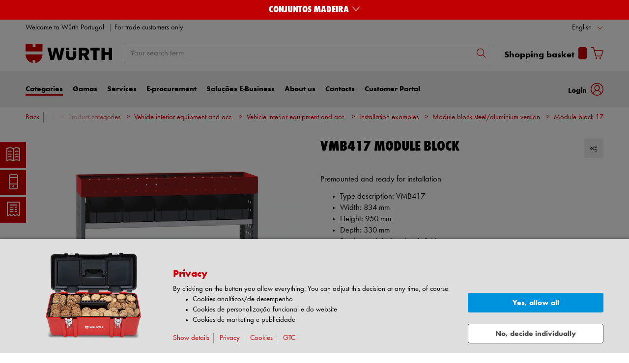

--- FILE ---
content_type: text/html;charset=utf-8
request_url: https://eshop.wurth.pt/is-bin/INTERSHOP.enfinity/WFS/3124-B1-Site/en_US/-/EUR/ViewModelDetail-AjaxRetrieveModelProductsTable?CatalogCategoryID=p7MK8At2XyMAAAGKtJVGBWQQ&SelectedFilterAttribut=&ActualUserSettings_LoggedIn=false&ActualUserSettings_AvailabilityVisible=false&CampaignName=
body_size: 1915
content:






<div id="modelProductsTableLazy">
<div id="modelDetailFirstSingleValueAttributes">








































































































































	<div class="properties">
		<ul>
			
				<li>Type description: VMB417</li>
			
				<li>Width: 834 mm</li>
			
				<li>Height: 950 mm</li>
			
				<li>Depth: 330 mm</li>
			
				<li>Product weight (per item): 14 kg</li>
			
				<li>Colour: Anthracite grey RAL 7016 structured, Traffic red RAL 3020, structured</li>
			
				<li>Material: Steel/aluminium</li>
			
			
		</ul>
	</div>


</div>
<div id="modelProductsTable">







































































































































<table id="data_table" class="d-none displayTableMode table " data-productNos='0963560417'>
	<thead class="search_and_filter_block responsiveB4">
		<tr class="search-row" >
			<th class="nosort p-0" colspan="12">
				<div class="row">
					<div class="col-md-4"><p>You can refine your search by selecting different attributes</p></div>
					<div class="col-md-6 ml-auto"  id="search_container"></div>
				</div>
			</th>
		</tr>

		<tr class="filter-row " role="row" >
			<th colspan="60">
				<div class="row small-gutters">
					
						<div class="col-md-3 js-datatablecol multiselect-wrapper" title="Type description"  id="AT_TypeDescription"></div>	
					
						<div class="col-md-3 js-datatablecol multiselect-wrapper" title="Width"  id="AT_Width"></div>	
					
						<div class="col-md-3 js-datatablecol multiselect-wrapper" title="Height"  id="AT_Height"></div>	
					
						<div class="col-md-3 js-datatablecol multiselect-wrapper" title="Depth"  id="AT_Depth"></div>	
					
				</div>
				<div class="filter-row-selected-filters" role="row" style="display:none;">
					<div class="filter-row-selected-filters-left d-inline-block"></div>
					<ul id="deselect-filter-list" class="col-md-11"></ul>
				</div>
			</th>
		</tr>

		<tr  role="row">
			<th class="header_col">
				<span class='sortingIcon'></span>
				<span class='headerName'>Art.-no.</span>
			</th>
			
				<th class="d-none d-lg-table-cell header_col js_dynamicColumn" title="Type description">
					<span class='sortingIcon'></span>
					<span class='headerName'>Type description </span>
				</th>
			
				<th class="d-none d-lg-table-cell header_col js_dynamicColumn" title="Width">
					<span class='sortingIcon'></span>
					<span class='headerName'>Width </span>
				</th>
			
				<th class="d-none d-lg-table-cell header_col js_dynamicColumn" title="Height">
					<span class='sortingIcon'></span>
					<span class='headerName'>Height </span>
				</th>
			
				<th class="d-none d-lg-table-cell header_col js_dynamicColumn" title="Depth">
					<span class='sortingIcon'></span>
					<span class='headerName'>Depth </span>
				</th>
			
			<th class="noPadding centeralign md-quantity d-none d-lg-table-cell">Quantity </th>
			<th class="noPadding pl-2 d-lg-none">Attributes</th>
			<th class="noPadding centeralign md-packageunit d-none d-md-table-cell">PU</th>
			<th class="noPadding rightalign">
				<div class="right">
					<span class="alignDown ">
						


































































































































Price/PU
					</span>
				</div>
			</th>
			<th class="noPadding"></th>
			<th class="noPadding d-none d-lg-table-cell"></th>
		</tr>
	</thead>

	<tbody>
		
		
		
		
			<tr class="modelDetailRow " data-sku="0963560417">
				<td class="productNo">
					



	



<a class="text-prewrap " href="https://eshop.wurth.pt/VMB417-module-block-MODBLOCK-VEH-ST-ALU-V-SYSTEM-VMB417/0963560417.sku/en/US/EUR/" data-productNo="0963560417" data-manufacturerNo="0963560417">0963560417</a>

					<div class="availability" id="Availability_0963560417">
						
					</div>
				</td>
				
				
					<td class="dynamicCol d-none d-lg-table-cell ">
						VMB417
					</td>
					
				
					<td class="dynamicCol d-none d-lg-table-cell ">
						834 mm
					</td>
					
				
					<td class="dynamicCol d-none d-lg-table-cell ">
						950 mm
					</td>
					
				
					<td class="dynamicCol d-none d-lg-table-cell ">
						330 mm
					</td>
					
				
				<td class="stk d-none d-lg-table-cell">
					

<div class="input-group input-quantity ">
<a class="btn-quantity-minus js_quantity-minus "><i class="input-group-addon icon-interface-minus"></i></a>
<input
id="Quantity_0963560417" 

type="number"
value="0" 


class="js_input_amount input_amount form-control quantitySelector "




/>
<a class="btn-quantity-plus js_quantity-plus "><i class="input-group-addon icon-interface-plus"></i></a>
</div>
				</td>
				<td class="td_attributes d-lg-none pl-2">
					
						<span class="dynamicSpan ">
							<strong class="h4-style heading-alt mb-0 mt-1">Type description</strong>
							<span><p class="mb-0">VMB417</p></span>
						</span>
						
					
						<span class="dynamicSpan ">
							<strong class="h4-style heading-alt mb-0 mt-1">Width</strong>
							<span><p class="mb-0">834 mm</p></span>
						</span>
						
					
						<span class="dynamicSpan ">
							<strong class="h4-style heading-alt mb-0 mt-1">Height</strong>
							<span><p class="mb-0">950 mm</p></span>
						</span>
						
					
						<span class="dynamicSpan ">
							<strong class="h4-style heading-alt mb-0 mt-1">Depth</strong>
							<span><p class="mb-0">330 mm</p></span>
						</span>
						
					
				</td>
				<td class="productPackingSelectorTD  d-none d-md-table-cell">
					


<div class="packUnit">
	
		
			<div class="packingDiv">
				<span class="packing" data-packing="1">1 pcs</span>
			</div>
		
	
</div>
				</td>
				<td id ="Price_0963560417" class="line-height-1">
					<img class="loadingImg " src="/is-bin/intershop.static/WFS/3124-B1-Site/-/en_US/images/working.gif">
				</td>
				<td class="wk_img basketButtonChanger pr-1 pr-md-0">
					
	        			<span class="addToScButton noprint" >
   	    					<input id="priceOnRequest_0963560417" type="hidden" value="false">
       						<span class="colorButton blue">
        						
       						</span>
       					</span>
	       			
				</td>
       			<td class="d-none d-lg-table-cell">
       				<span class="arrow ">
        				<i class="icon-interface-bottom"></i>
        			</span>
       			</td>
			</tr>
			
		
	</tbody>
</table>

</div>
</div>

--- FILE ---
content_type: application/javascript
request_url: https://www.wurth.com.au/media/system/library/servicemenu/servicemenu.js
body_size: 2949
content:
(function ($) {
    //IE resize bug fixed
    if (document.windowResizeFixFired) {
        return;
    }
    document.windowResizeFixFired = true;

    var $window = $(window),
        _wWidth = $window.width(),
        _wHeight = $window.height();

    $window.bind('resize', function (e) {
        var _nWidth = $window.width(),
            _nHeight = $window.height();

        if (_wWidth == _nWidth && _wHeight == _nHeight) {
            e.preventDefault();
            e.stopImmediatePropagation();
            return;
        }
        _wWidth = _nWidth;
        _wHeight = _nHeight;
    });

    $.fn.serviceMenu = function (options) {
        var settings = $.extend(
            {
                urlWebchatServer: '',
                urlWebchatJS: '',
                userKdNr: '',
                firstName: '',
                lastName: '',
                email: '',
                loggedIn: false,
                hoverWidth: '427px',
                hoverContentWidth: '374px'
            },
            options
        );

        $(document).ready(function () {
            var wipeOn = 'false',
                $listElement = $('#side_ul li'),
                $wipeElement = $('#wipe'),
                $menuElement = $('#servicemenu');

            $listElement.click(function (e) {
                if ($(this).data('type') != 'link') {
                    e.preventDefault();
                    showDiv($(this));
                }
            });
            $wipeElement.click(function () {
                showDiv($(this).attr('id'));
                wipeOn = 'true';
            });

            // Bind fly-in / -out effect of service menu item texts
            $listElement.mouseenter(function () {
                slideServiceTextIn($(this));
            });

            $listElement.mouseleave(function () {
                slideServiceTextOut($(this), false);
            });

            if ($(window).height() <= 800) {
                $menuElement.css('top', '200px');
                $wipeElement.css('top', '200px');
            } else {
                $menuElement.css('top', '290px');
                $wipeElement.css('top', '290px');
            }

            /*show menu only if screen is wider than 1280 px*/
            if ($(window).width() >= 1280) {
                $wipeElement.hide();
                wipeOn = 'false';
                $menuElement.show();
                $menuElement.css('right', '0px');
            } else if ($(window).width() < 970) {
                $wipeElement.hide();
                wipeOn = 'false';
                $menuElement.hide();
            } else {
                $wipeElement.show();
                wipeOn = 'true';
                $menuElement.show();
                $menuElement.css('right', '-60px');
            }

            $(window).resize(function () {
                if ($(window).height() <= 800) {
                    $menuElement.css('top', '200px');
                    $wipeElement.css('top', '200px');
                } else {
                    $menuElement.css('top', '290px');
                    $wipeElement.css('top', '290px');
                }
                if ($(window).width() >= 1280) {
                    $wipeElement.hide();
                    wipeOn = 'false';
                    $menuElement.show();
                    $menuElement.css('right', '0px');
                } else if ($(window).width() < 970) {
                    $wipeElement.hide();
                    wipeOn = 'false';
                    $menuElement.hide();
                } else {
                    wipeOn = 'true';
                    $wipeElement.show();
                    $wipeElement.css('right', '0px');
                    $menuElement.show();
                    $menuElement.css('right', '-60px');
                }
            });

            $(document).on('click touchstart', function (e) {
                if ($menuElement.has(e.target).length === 0) {
                    if (wipeOn == 'false') {
                        $menuElement.animate({ right: '0px' }, 500, 'easeOutQuad', function () {
                            $('.frame_container').hide();
                            $menuElement.removeClass('openIFrame');
                        });
                    }
                    $listElement.each(function () {
                        $(this).removeClass('active');
                    });
                    if ($wipeElement.has(e.target).length === 0) {
                        $wipeElement.animate({ right: '0px' }, 500, 'easeOutQuad');

                        if ($(window).width() >= 1280) {
                            $wipeElement.hide();
                            wipeOn = 'false';
                            $menuElement.show();
                        } else if ($(window).width() < 970) {
                            $wipeElement.hide();
                            wipeOn = 'false';
                            $menuElement.hide();
                        } else {
                            $menuElement.animate({ right: '-60px' }, 500, 'easeOutQuad', function () {
                                $('.frame_container').hide();
                            });
                        }
                    }
                }
            });

            function setIframeSrc(element) {
                var iframe_src = jQuery('#' + element.attr('id') + 'Content iframe').attr('src');

                if (!iframe_src || iframe_src == 'undefined') {
                    var iframe = jQuery('#' + element.attr('id') + 'Content iframe');
                    iframe_src = iframe.attr('data-target');

                    if (element.attr('id') == 'contact' && settings.loggedIn == 'true') {
                        iframe_src += '?kdnr=' + settings.userKdNr + '&name=' + settings.firstName + '&surname=' + settings.lastName + '&email=' + settings.email;
                    }
                    iframe.attr('src', iframe_src);
                }
            }

            function showDiv(element) {
                if (element != 'wipe') {
                    var e = document.getElementById(element.attr('id'));
                    if (!e) {
                        return;
                    }
                }

                if (element == 'wipe') {
                    $(e).animate({ right: '0px' }, 500, 'easeInQuad');
                    $wipeElement.animate({ right: '-60px' }, 500, 'easeInQuad');
                } else {
                    $(e).toggleClass('active');
                }

                if ($(e).hasClass('active')) {
                    $('.frame_container').hide();
                    var id = $(e).attr('id') + 'Content';
                    $('#' + id).show();

                    var elem = $(e).attr('id');
                    $listElement.each(function () {
                        if ($(this).attr('id') != elem) {
                            if ($(this).hasClass('active')) {
                                $(this).removeClass('active');
                            }
                        }
                    });
                    if (element.data('type') == 'iframe') {
                        /*chat*/
                        if (element.attr('id') == 'chat') {
                            element.attr('src', element.attr('data-target'));
                            $('#chaticonsubmenu').remove();

                            $('#side_content').append('<div id="chaticonsubmenu" class="frame_container" ><div id="webchat"></div></div>');
                            jQuery
                                .ajax({
                                    url: settings.urlWebchatJS + '?e=3',
                                    dataType: 'script',
                                    cache: true
                                })
                                .done(function () {
                                    var userName = settings.firstName + ' ' + settings.lastName;
                                    WebChat.Init('1401', 'shop', 'webchat', settings.urlWebchatServer, null, 'right', '20', 'DE', settings.userKdNr, userName);
                                });
                        } else {
                            setIframeSrc(element);
                        }
                    }
                    // hide the service menu text slowly
                    $menuElement.stop();
                    slideServiceTextOut(e, true);
                    $menuElement.animate({ right: '374px', queue: false }, 500, 'easeInQuad');
                    $menuElement.addClass('openIFrame');
                } else {
                    // clicked on icon when iFrame is shown -> close iframe
                    $menuElement.stop();
                    $menuElement.animate({ right: '0px' }, 500, 'easeOutQuad', function () {
                        $('.frame_container').hide();
                    });
                    $menuElement.removeClass('openIFrame');
                }
            }

            function slideServiceTextIn(element) {
                // Shows the service menu item text element if it exists
                var sidebarListElement = $('#sidebar_list'),
                    sidebarElementText = $(element).find('a').find('span');

                if (sidebarElementText && sidebarElementText.length && sidebarListElement) {
                    if (sidebarListElement.length && element && element.length) {
                        if (!sidebarListElement.find('.active').length && sidebarListElement.hasClass('activated_mouseover')) {
                            sidebarListElement.stop();
                            $(element).stop();
                            sidebarElementText.stop();

                            // shrinking is done slow, when animate = true, so that it seems that the iframe slowly slide over the span element
                            sidebarListElement.animate({ width: settings.hoverWidth, queue: false }, 350, 'easeInQuad');
                            $(element).animate({ width: settings.hoverWidth, queue: false }, 350, 'easeInQuad');
                            sidebarElementText.animate({ width: settings.hoverContentWidth, queue: false }, 350, 'easeInQuad');
                        }
                    }
                }
            }

            function slideServiceTextOut(element, shrinkSlow) {
                // Hides the service menu item text. At the end only the icon is displayed
                var sidebarListElement = $('#sidebar_list'),
                    sidebarElementText = $(element).find('a').find('span'),
                    shrinkTime = 350;

                if (shrinkSlow) {
                    shrinkTime = 500;
                }

                if (sidebarListElement && sidebarListElement.length && sidebarListElement.hasClass('activated_mouseover')) {
                    if (element && !$(element).hasClass('shrinkProcess')) {
                        if (shrinkSlow) {
                            $(element).addClass('shrinkProcess');
                        }

                        sidebarListElement.stop();
                        $(element).stop();
                        sidebarElementText.stop();

                        // shrinking is done slow, when animate = true, so that it seems that the iframe slowly slide over the span element
                        sidebarListElement.animate({ width: '53px', queue: false }, shrinkTime, 'easeInQuad');
                        $(element).animate({ width: '53px', queue: false }, shrinkTime, 'easeInQuad', function () {
                            $(element).removeClass('shrinkProcess');
                        });
                        sidebarElementText.animate({ width: '0px', queue: false }, shrinkTime, 'easeInQuad');
                    }
                }
            }
        });
    };
})(jQuery);


--- FILE ---
content_type: image/svg+xml;charset=UTF-8
request_url: https://eshop.wurth.pt/is-bin/intershop.static/WFS/3124-B1-Site/-/en_US/webkit_bootstrap/dist/img/wuerth-logo.svg
body_size: 1129
content:
<?xml version="1.0" encoding="utf-8"?>
<!-- Generator: Adobe Illustrator 21.0.2, SVG Export Plug-In . SVG Version: 6.00 Build 0)  -->
<svg version="1.1" id="Neu_1" xmlns="http://www.w3.org/2000/svg" xmlns:xlink="http://www.w3.org/1999/xlink" x="0px" y="0px"
	 viewBox="0 0 170.1 36.4" style="enable-background:new 0 0 170.1 36.4;" xml:space="preserve">
<style type="text/css">
	.st0{fill:#CC0000;}
</style>
<path id="Wortmarke_pos" d="M118.5,30.4h7.3l-5.2-9c2.9-1.2,4.5-3.6,4.5-6.6c0-4.6-3-7.6-9-7.6h-11.5v23.2h6.3v-8.1h3.2L118.5,30.4
	L118.5,30.4z M118.7,14.8c0,1.6-1.1,2.8-3.5,2.8h-4.4V12h4.4C117.6,12,118.7,13.2,118.7,14.8L118.7,14.8L118.7,14.8z M93.3,13.7v7.4
	c0,3.4-1.6,4.5-3.8,4.5c-2.1,0-3.8-1.2-3.8-4.5v-7.5h-6.4v7.8c0,6.1,3.4,9.5,10.3,9.5c6.9,0,10.2-3.4,10.2-9.4v-7.8H93.3L93.3,13.7z
	 M85.7,11.6V7.2h-6.4v4.4H85.7L85.7,11.6z M93.3,11.6h6.4V7.2h-6.4V11.6L93.3,11.6z M52.7,22.6L49.4,7.2H43l5.9,23.2h6.8l4-15.2
	l4,15.2h6.8l5.9-23.2H70l-3.3,15.4l-4-15.4h-6L52.7,22.6L52.7,22.6z M163.6,15.5h-7.8V7.2h-6.4v23.2h6.4v-9.7h7.8v9.7h6.5V7.2h-6.5
	V15.5L163.6,15.5z M133.4,12.3v18.2h6.4V12.3h6V7.2h-18.4v5.1H133.4L133.4,12.3z"/>
<path class="st0" d="M33.3,14.3H0V0h13.9v5.6h5.6V0h13.9V14.3L33.3,14.3z M19.4,30.9v5.6c8-1.5,13.9-8.4,13.9-16.2v-0.3H0v0.3
	C0,28,5.9,34.9,13.9,36.4v-5.6H19.4L19.4,30.9z"/>
</svg>
